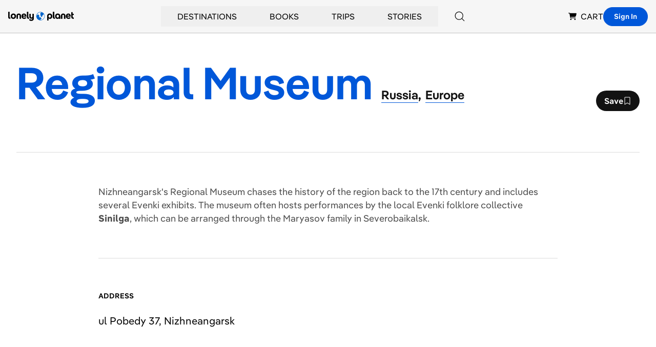

--- FILE ---
content_type: text/html; charset=utf-8
request_url: https://www.google.com/recaptcha/api2/aframe
body_size: 268
content:
<!DOCTYPE HTML><html><head><meta http-equiv="content-type" content="text/html; charset=UTF-8"></head><body><script nonce="1W6dGfH8Q_DIZK2t2hrCKA">/** Anti-fraud and anti-abuse applications only. See google.com/recaptcha */ try{var clients={'sodar':'https://pagead2.googlesyndication.com/pagead/sodar?'};window.addEventListener("message",function(a){try{if(a.source===window.parent){var b=JSON.parse(a.data);var c=clients[b['id']];if(c){var d=document.createElement('img');d.src=c+b['params']+'&rc='+(localStorage.getItem("rc::a")?sessionStorage.getItem("rc::b"):"");window.document.body.appendChild(d);sessionStorage.setItem("rc::e",parseInt(sessionStorage.getItem("rc::e")||0)+1);localStorage.setItem("rc::h",'1769233380507');}}}catch(b){}});window.parent.postMessage("_grecaptcha_ready", "*");}catch(b){}</script></body></html>